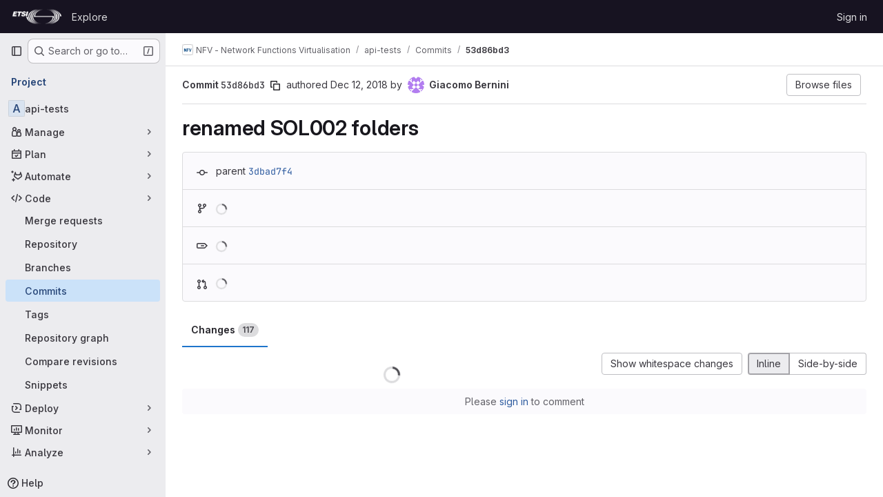

--- FILE ---
content_type: text/html; charset=utf-8
request_url: https://forge.etsi.org/rep/nfv/api-tests/-/commit/53d86bd32baa009e34c2b8faa78bee2593174556?page=2
body_size: 14143
content:






<!DOCTYPE html>
<html class="gl-system ui-neutral with-top-bar with-header " lang="en">
<head prefix="og: http://ogp.me/ns#">
<meta charset="utf-8">
<meta content="IE=edge" http-equiv="X-UA-Compatible">
<meta content="width=device-width, initial-scale=1" name="viewport">
<title>renamed SOL002 folders (53d86bd3) · Commits · NFV - Network Functions Virtualisation / api-tests · GitLab</title>
<script>
//<![CDATA[
window.gon={};gon.api_version="v4";gon.default_avatar_url="https://forge.etsi.org/rep/assets/no_avatar-849f9c04a3a0d0cea2424ae97b27447dc64a7dbfae83c036c45b403392f0e8ba.png";gon.max_file_size=10;gon.asset_host=null;gon.webpack_public_path="/rep/assets/webpack/";gon.relative_url_root="/rep";gon.user_color_mode="gl-system";gon.user_color_scheme="white";gon.markdown_surround_selection=null;gon.markdown_automatic_lists=null;gon.markdown_maintain_indentation=null;gon.math_rendering_limits_enabled=true;gon.recaptcha_api_server_url="https://www.recaptcha.net/recaptcha/api.js";gon.recaptcha_sitekey=null;gon.gitlab_url="https://forge.etsi.org/rep";gon.promo_url="https://about.gitlab.com";gon.forum_url="https://forum.gitlab.com";gon.docs_url="https://docs.gitlab.com";gon.revision="270836848e7";gon.feature_category="source_code_management";gon.gitlab_logo="/rep/assets/gitlab_logo-2957169c8ef64c58616a1ac3f4fc626e8a35ce4eb3ed31bb0d873712f2a041a0.png";gon.secure=true;gon.sprite_icons="/rep/assets/icons-62cd41f10569bb5050df02409792752f47c042aa91f8d59f11b48b79e724f90d.svg";gon.sprite_file_icons="/rep/assets/file_icons/file_icons-88a95467170997d6a4052c781684c8250847147987090747773c1ee27c513c5f.svg";gon.emoji_sprites_css_path="/rep/assets/emoji_sprites-bd26211944b9d072037ec97cb138f1a52cd03ef185cd38b8d1fcc963245199a1.css";gon.emoji_backend_version=4;gon.gridstack_css_path="/rep/assets/lazy_bundles/gridstack-f42069e5c7b1542688660592b48f2cbd86e26b77030efd195d124dbd8fe64434.css";gon.test_env=false;gon.disable_animations=false;gon.suggested_label_colors={"#cc338b":"Magenta-pink","#dc143c":"Crimson","#c21e56":"Rose red","#cd5b45":"Dark coral","#ed9121":"Carrot orange","#eee600":"Titanium yellow","#009966":"Green-cyan","#8fbc8f":"Dark sea green","#6699cc":"Blue-gray","#e6e6fa":"Lavender","#9400d3":"Dark violet","#330066":"Deep violet","#36454f":"Charcoal grey","#808080":"Gray"};gon.first_day_of_week=0;gon.time_display_relative=true;gon.time_display_format=0;gon.ee=true;gon.jh=false;gon.dot_com=false;gon.uf_error_prefix="UF";gon.pat_prefix="glpat-";gon.keyboard_shortcuts_enabled=true;gon.diagramsnet_url="https://embed.diagrams.net";gon.features={"uiForOrganizations":false,"organizationSwitching":false,"findAndReplace":false,"removeMonitorMetrics":true,"workItemViewForIssues":true,"mergeRequestDashboard":true,"newProjectCreationForm":false,"workItemsClientSideBoards":false,"glqlWorkItems":false,"glqlAggregation":false,"glqlTypescript":false,"whatsNewFeaturedCarousel":true,"extensibleReferenceFilters":false,"paneledView":false,"disallowImmediateDeletion":false,"projectStudioEnabled":false,"duoChatDynamicDimension":true,"advancedContextResolver":true,"vulnerabilityReportTypeScannerFilter":true};gon.roadmap_epics_limit=1000;
//]]>
</script>

<script>
//<![CDATA[
const root = document.documentElement;
if (window.matchMedia('(prefers-color-scheme: dark)').matches) {
  root.classList.add('gl-dark');
}

window.matchMedia('(prefers-color-scheme: dark)').addEventListener('change', (e) => {
  if (e.matches) {
    root.classList.add('gl-dark');
  } else {
    root.classList.remove('gl-dark');
  }
});

//]]>
</script>




<meta content="light dark" name="color-scheme">
<link rel="stylesheet" href="/rep/assets/application-1d952d208d723bdf3130c71408c541e737f5d985ea472b98119c5fcbade45d06.css" media="(prefers-color-scheme: light)" />
<link rel="stylesheet" href="/rep/assets/application_dark-eaac116bc0869ef40a835435348389dfa9fb14a3955dfac30643b4ac072e4e20.css" media="(prefers-color-scheme: dark)" />
<link rel="stylesheet" href="/rep/assets/page_bundles/pipelines-a7ad75dd33df289fb1277dcb788c57dbf07771879c1039116ee4fd593a298c9c.css" /><link rel="stylesheet" href="/rep/assets/page_bundles/design_management-efdb3b31c0d23a0b593d91135fa3b618485e0a6f33a76140b5ad39f90bcb4cb9.css" /><link rel="stylesheet" href="/rep/assets/page_bundles/commit_description-9e7efe20f0cef17d0606edabfad0418e9eb224aaeaa2dae32c817060fa60abcc.css" /><link rel="stylesheet" href="/rep/assets/page_bundles/work_items-dd1282f317752aae038ad9ba41ea791b97bc5935f9e8a307cb57754a5b80a5e1.css" /><link rel="stylesheet" href="/rep/assets/page_bundles/notes_shared-e9c90e23c973dff1f421a3e73a36e9dcfe6a577b45b06811a3efb6c2b8ac65eb.css" />
<link rel="stylesheet" href="/rep/assets/application_utilities-e3b0c44298fc1c149afbf4c8996fb92427ae41e4649b934ca495991b7852b855.css" media="(prefers-color-scheme: light)" />
<link rel="stylesheet" href="/rep/assets/application_utilities_dark-e3b0c44298fc1c149afbf4c8996fb92427ae41e4649b934ca495991b7852b855.css" media="(prefers-color-scheme: dark)" />
<link rel="stylesheet" href="/rep/assets/tailwind-651b141a530868d7418289aaa82e84407f87b69017ea240d96c07f10efa8cbdf.css" />


<link rel="stylesheet" href="/rep/assets/fonts-deb7ad1d55ca77c0172d8538d53442af63604ff490c74acc2859db295c125bdb.css" />
<link rel="stylesheet" href="/rep/assets/highlight/themes/white-f9894e9bc9414456158c25fb1a2f853ace8855b6a40b2b43001d20fb651b5512.css" media="(prefers-color-scheme: light)" />
<link rel="stylesheet" href="/rep/assets/highlight/themes/dark-67ac54fe266c37b22ddc8f582d52a80540d5747ea91a851778a772440fab2aac.css" media="(prefers-color-scheme: dark)" />

<script src="/rep/assets/webpack/runtime.68b399a8.bundle.js" defer="defer"></script>
<script src="/rep/assets/webpack/main.dd993760.chunk.js" defer="defer"></script>
<script src="/rep/assets/webpack/tracker.85adcc5f.chunk.js" defer="defer"></script>
<script>
//<![CDATA[
window.snowplowOptions = {"namespace":"gl","hostname":"forge.etsi.org:443","postPath":"/rep/-/collect_events","forceSecureTracker":true,"appId":"gitlab_sm"}

gl = window.gl || {};
gl.snowplowStandardContext = {"schema":"iglu:com.gitlab/gitlab_standard/jsonschema/1-1-7","data":{"environment":"self-managed","source":"gitlab-rails","correlation_id":"01KFRME1WTGX42KJ508GNP4WMS","plan":"free","extra":{},"user_id":null,"global_user_id":null,"user_type":null,"is_gitlab_team_member":null,"namespace_id":15,"ultimate_parent_namespace_id":15,"project_id":206,"feature_enabled_by_namespace_ids":null,"realm":"self-managed","instance_id":"71e7f749-82d6-4492-874b-af810ccbc642","unique_instance_id":"8e0da3e7-61a6-5aa1-9d48-26c72f459631","host_name":"forge.etsi.org","instance_version":"18.4.1","context_generated_at":"2026-01-24T18:32:02.878Z"}}
gl.snowplowPseudonymizedPageUrl = "https://forge.etsi.org/rep/namespace15/project206/-/commit/53d86bd32baa009e34c2b8faa78bee2593174556?page=masked_page";
gl.maskedDefaultReferrerUrl = null;
gl.ga4MeasurementId = 'G-ENFH3X7M5Y';
gl.duoEvents = ["ai_question_category","perform_completion_worker","process_gitlab_duo_question","ai_response_time","click_purchase_seats_button_group_duo_pro_home_page","default_answer","detected_high_comment_temperature","detected_repeated_high_comment_temperature","error_answer","execute_llm_method","finish_duo_workflow_execution","forced_high_temperature_commenting","i_quickactions_q","request_ask_help","request_duo_chat_response","requested_comment_temperature","retry_duo_workflow_execution","start_duo_workflow_execution","submit_gitlab_duo_question","tokens_per_embedding","tokens_per_user_request_prompt","tokens_per_user_request_response"];
gl.onlySendDuoEvents = false;


//]]>
</script>
<link rel="preload" href="/rep/assets/application_utilities-e3b0c44298fc1c149afbf4c8996fb92427ae41e4649b934ca495991b7852b855.css" as="style" type="text/css">
<link rel="preload" href="/rep/assets/application-1d952d208d723bdf3130c71408c541e737f5d985ea472b98119c5fcbade45d06.css" as="style" type="text/css">
<link rel="preload" href="/rep/assets/highlight/themes/white-f9894e9bc9414456158c25fb1a2f853ace8855b6a40b2b43001d20fb651b5512.css" as="style" type="text/css">




<script src="/rep/assets/webpack/commons-pages.groups.settings.work_items.show-super_sidebar.fbf03cc2.chunk.js" defer="defer"></script>
<script src="/rep/assets/webpack/commons-pages.search.show-super_sidebar.7b972950.chunk.js" defer="defer"></script>
<script src="/rep/assets/webpack/super_sidebar.1932d191.chunk.js" defer="defer"></script>
<script src="/rep/assets/webpack/commons-pages.projects-pages.projects.activity-pages.projects.alert_management.details-pages.project-a2aaf4a3.7d5c8704.chunk.js" defer="defer"></script>
<script src="/rep/assets/webpack/24af373d.8186bc10.chunk.js" defer="defer"></script>
<script src="/rep/assets/webpack/6448a106.08184bf6.chunk.js" defer="defer"></script>
<script src="/rep/assets/webpack/commons-pages.admin.abuse_reports.show-pages.admin.topics.edit-pages.admin.topics.new-pages.dashboar-7d85009b.1637545a.chunk.js" defer="defer"></script>
<script src="/rep/assets/webpack/commons-pages.admin.abuse_reports.show-pages.admin.topics.edit-pages.admin.topics.new-pages.groups.c-a4373bcf.c0c7fc4c.chunk.js" defer="defer"></script>
<script src="/rep/assets/webpack/540c13ba.85f7ff6a.chunk.js" defer="defer"></script>
<script src="/rep/assets/webpack/commons-pages.admin.abuse_reports.show-pages.admin.topics.edit-pages.admin.topics.new-pages.groups.c-8e63dc60.e2ab681d.chunk.js" defer="defer"></script>
<script src="/rep/assets/webpack/5e875701.b4a759d3.chunk.js" defer="defer"></script>
<script src="/rep/assets/webpack/3f4c4dc7.3a52103d.chunk.js" defer="defer"></script>
<script src="/rep/assets/webpack/2431cb67.f7d66341.chunk.js" defer="defer"></script>
<script src="/rep/assets/webpack/commons-pages.projects.ci.pipeline_editor.show-pages.projects.commit.pipelines-pages.projects.commit-4ed71dfb.1685f8a7.chunk.js" defer="defer"></script>
<script src="/rep/assets/webpack/commons-pages.groups.wikis.diff-pages.projects.commit.show-pages.projects.compare.show-pages.project-b072978a.a1fbd8a4.chunk.js" defer="defer"></script>
<script src="/rep/assets/webpack/commons-pages.projects.commit.show-pages.projects.snippets.show-pages.snippets.show.af0af64d.chunk.js" defer="defer"></script>
<script src="/rep/assets/webpack/commons-pages.projects.commit.pipelines-pages.projects.commit.rapid_diffs-pages.projects.commit.show.b1fc8247.chunk.js" defer="defer"></script>
<script src="/rep/assets/webpack/pages.projects.commit.show.ddea9893.chunk.js" defer="defer"></script>

<meta content="object" property="og:type">
<meta content="GitLab" property="og:site_name">
<meta content="renamed SOL002 folders (53d86bd3) · Commits · NFV - Network Functions Virtualisation / api-tests · GitLab" property="og:title">
<meta content="Welcome to ETSI Forge" property="og:description">
<meta content="https://forge.etsi.org/rep/assets/twitter_card-570ddb06edf56a2312253c5872489847a0f385112ddbcd71ccfa1570febab5d2.jpg" property="og:image">
<meta content="64" property="og:image:width">
<meta content="64" property="og:image:height">
<meta content="https://forge.etsi.org/rep/nfv/api-tests/-/commit/53d86bd32baa009e34c2b8faa78bee2593174556?page=2" property="og:url">
<meta content="summary" property="twitter:card">
<meta content="renamed SOL002 folders (53d86bd3) · Commits · NFV - Network Functions Virtualisation / api-tests · GitLab" property="twitter:title">
<meta content="Welcome to ETSI Forge" property="twitter:description">
<meta content="https://forge.etsi.org/rep/assets/twitter_card-570ddb06edf56a2312253c5872489847a0f385112ddbcd71ccfa1570febab5d2.jpg" property="twitter:image">

<meta name="csrf-param" content="authenticity_token" />
<meta name="csrf-token" content="sbWhzpn5noM9g7-APulal-cz-cwzI0Mg0zAlzjfiWzPlcpMHYNLI5HXGqfOq0P9pgPUsETDxYNQt_ZAvdq3I7g" />
<meta name="csp-nonce" />
<meta name="action-cable-url" content="/rep/-/cable" />
<link href="/rep/-/manifest.json" rel="manifest">
<link rel="icon" type="image/png" href="/rep/uploads/-/system/appearance/favicon/1/etsi-favicon.ico" id="favicon" data-original-href="/rep/uploads/-/system/appearance/favicon/1/etsi-favicon.ico" />
<link rel="apple-touch-icon" type="image/x-icon" href="/rep/assets/apple-touch-icon-b049d4bc0dd9626f31db825d61880737befc7835982586d015bded10b4435460.png" />
<link href="/rep/search/opensearch.xml" rel="search" title="Search GitLab" type="application/opensearchdescription+xml">




<meta content="Welcome to ETSI Forge" name="description">
<meta content="#ececef" name="theme-color">
</head>

<body class="tab-width-8 gl-browser-chrome gl-platform-mac body-fixed-scrollbar" data-group="nfv" data-group-full-path="nfv" data-namespace-id="15" data-page="projects:commit:show" data-page-type-id="53d86bd32baa009e34c2b8faa78bee2593174556" data-project="api-tests" data-project-full-path="nfv/api-tests" data-project-id="206" data-project-studio-available="false" data-project-studio-enabled="false">
<div id="js-tooltips-container"></div>
<div id="js-drawer-container"></div>
<script>
//<![CDATA[
gl = window.gl || {};
gl.GfmAutoComplete = gl.GfmAutoComplete || {};
gl.GfmAutoComplete.dataSources = {"epicsAlternative":false,"members":"/rep/nfv/api-tests/-/autocomplete_sources/members?type=Commit\u0026type_id=53d86bd32baa009e34c2b8faa78bee2593174556","issues":"/rep/nfv/api-tests/-/autocomplete_sources/issues","mergeRequests":"/rep/nfv/api-tests/-/autocomplete_sources/merge_requests","labels":"/rep/nfv/api-tests/-/autocomplete_sources/labels?type=Commit\u0026type_id=53d86bd32baa009e34c2b8faa78bee2593174556","milestones":"/rep/nfv/api-tests/-/autocomplete_sources/milestones","commands":"/rep/nfv/api-tests/-/autocomplete_sources/commands?type=Commit\u0026type_id=53d86bd32baa009e34c2b8faa78bee2593174556","snippets":"/rep/nfv/api-tests/-/autocomplete_sources/snippets","contacts":"/rep/nfv/api-tests/-/autocomplete_sources/contacts?type=Commit\u0026type_id=53d86bd32baa009e34c2b8faa78bee2593174556","wikis":"/rep/nfv/api-tests/-/autocomplete_sources/wikis"};


//]]>
</script>
<script>
//<![CDATA[
gl = window.gl || {};
gl.client = {"isChrome":true,"isMac":true};


//]]>
</script>


<header class="header-logged-out" data-testid="navbar">
<a class="gl-sr-only gl-accessibility" href="#content-body">Skip to content</a>
<div class="container-fluid">
<nav aria-label="Explore GitLab" class="header-logged-out-nav gl-flex gl-gap-3 gl-justify-between">
<div class="gl-flex gl-items-center gl-gap-1">
<span class="gl-sr-only">GitLab</span>
<a title="Homepage" id="logo" class="header-logged-out-logo has-tooltip" aria-label="Homepage" data-track-label="main_navigation" data-track-action="click_gitlab_logo_link" data-track-property="navigation_top" href="/rep/"><img class="brand-header-logo lazy" alt="" data-src="/rep/uploads/-/system/appearance/header_logo/1/ETSI_Logo_BW_S_Office1.png" src="[data-uri]" />
</a></div>
<ul class="gl-list-none gl-p-0 gl-m-0 gl-flex gl-gap-3 gl-items-center gl-grow">
<li class="header-logged-out-nav-item">
<a class="" href="/rep/explore">Explore</a>
</li>
</ul>
<ul class="gl-list-none gl-p-0 gl-m-0 gl-flex gl-gap-3 gl-items-center gl-justify-end">
<li class="header-logged-out-nav-item">
<a href="/rep/users/sign_in?redirect_to_referer=yes">Sign in</a>
</li>
</ul>
</nav>
</div>
</header>

<div class="layout-page page-with-super-sidebar">
<aside class="js-super-sidebar super-sidebar super-sidebar-loading" data-command-palette="{&quot;project_files_url&quot;:&quot;/rep/nfv/api-tests/-/files/53d86bd32baa009e34c2b8faa78bee2593174556?format=json&quot;,&quot;project_blob_url&quot;:&quot;/rep/nfv/api-tests/-/blob/53d86bd32baa009e34c2b8faa78bee2593174556&quot;}" data-force-desktop-expanded-sidebar="" data-is-saas="false" data-root-path="/rep/" data-sidebar="{&quot;is_logged_in&quot;:false,&quot;compare_plans_url&quot;:&quot;https://about.gitlab.com/pricing&quot;,&quot;context_switcher_links&quot;:[{&quot;title&quot;:&quot;Explore&quot;,&quot;link&quot;:&quot;/rep/explore&quot;,&quot;icon&quot;:&quot;compass&quot;}],&quot;current_menu_items&quot;:[{&quot;id&quot;:&quot;project_overview&quot;,&quot;title&quot;:&quot;api-tests&quot;,&quot;entity_id&quot;:206,&quot;link&quot;:&quot;/rep/nfv/api-tests&quot;,&quot;link_classes&quot;:&quot;shortcuts-project&quot;,&quot;is_active&quot;:false},{&quot;id&quot;:&quot;manage_menu&quot;,&quot;title&quot;:&quot;Manage&quot;,&quot;icon&quot;:&quot;users&quot;,&quot;avatar_shape&quot;:&quot;rect&quot;,&quot;link&quot;:&quot;/rep/nfv/api-tests/activity&quot;,&quot;is_active&quot;:false,&quot;items&quot;:[{&quot;id&quot;:&quot;activity&quot;,&quot;title&quot;:&quot;Activity&quot;,&quot;link&quot;:&quot;/rep/nfv/api-tests/activity&quot;,&quot;link_classes&quot;:&quot;shortcuts-project-activity&quot;,&quot;is_active&quot;:false},{&quot;id&quot;:&quot;members&quot;,&quot;title&quot;:&quot;Members&quot;,&quot;link&quot;:&quot;/rep/nfv/api-tests/-/project_members&quot;,&quot;is_active&quot;:false},{&quot;id&quot;:&quot;labels&quot;,&quot;title&quot;:&quot;Labels&quot;,&quot;link&quot;:&quot;/rep/nfv/api-tests/-/labels&quot;,&quot;is_active&quot;:false}],&quot;separated&quot;:false},{&quot;id&quot;:&quot;plan_menu&quot;,&quot;title&quot;:&quot;Plan&quot;,&quot;icon&quot;:&quot;planning&quot;,&quot;avatar_shape&quot;:&quot;rect&quot;,&quot;link&quot;:&quot;/rep/nfv/api-tests/-/issues&quot;,&quot;is_active&quot;:false,&quot;items&quot;:[{&quot;id&quot;:&quot;project_issue_list&quot;,&quot;title&quot;:&quot;Issues&quot;,&quot;link&quot;:&quot;/rep/nfv/api-tests/-/issues&quot;,&quot;link_classes&quot;:&quot;shortcuts-issues has-sub-items&quot;,&quot;pill_count_field&quot;:&quot;openIssuesCount&quot;,&quot;pill_count_dynamic&quot;:false,&quot;is_active&quot;:false},{&quot;id&quot;:&quot;boards&quot;,&quot;title&quot;:&quot;Issue boards&quot;,&quot;link&quot;:&quot;/rep/nfv/api-tests/-/boards&quot;,&quot;link_classes&quot;:&quot;shortcuts-issue-boards&quot;,&quot;is_active&quot;:false},{&quot;id&quot;:&quot;milestones&quot;,&quot;title&quot;:&quot;Milestones&quot;,&quot;link&quot;:&quot;/rep/nfv/api-tests/-/milestones&quot;,&quot;is_active&quot;:false},{&quot;id&quot;:&quot;project_wiki&quot;,&quot;title&quot;:&quot;Wiki&quot;,&quot;link&quot;:&quot;/rep/nfv/api-tests/-/wikis/home&quot;,&quot;link_classes&quot;:&quot;shortcuts-wiki&quot;,&quot;is_active&quot;:false}],&quot;separated&quot;:false},{&quot;id&quot;:&quot;duo_agents_menu&quot;,&quot;title&quot;:&quot;Automate&quot;,&quot;icon&quot;:&quot;tanuki-ai&quot;,&quot;avatar_shape&quot;:&quot;rect&quot;,&quot;link&quot;:&quot;/rep/nfv/api-tests/-/automate/agent-sessions&quot;,&quot;is_active&quot;:false,&quot;items&quot;:[{&quot;id&quot;:&quot;agents_runs&quot;,&quot;title&quot;:&quot;Agent sessions&quot;,&quot;link&quot;:&quot;/rep/nfv/api-tests/-/automate/agent-sessions&quot;,&quot;is_active&quot;:false}],&quot;separated&quot;:false},{&quot;id&quot;:&quot;code_menu&quot;,&quot;title&quot;:&quot;Code&quot;,&quot;icon&quot;:&quot;code&quot;,&quot;avatar_shape&quot;:&quot;rect&quot;,&quot;link&quot;:&quot;/rep/nfv/api-tests/-/merge_requests&quot;,&quot;is_active&quot;:true,&quot;items&quot;:[{&quot;id&quot;:&quot;project_merge_request_list&quot;,&quot;title&quot;:&quot;Merge requests&quot;,&quot;link&quot;:&quot;/rep/nfv/api-tests/-/merge_requests&quot;,&quot;link_classes&quot;:&quot;shortcuts-merge_requests&quot;,&quot;pill_count_field&quot;:&quot;openMergeRequestsCount&quot;,&quot;pill_count_dynamic&quot;:false,&quot;is_active&quot;:false},{&quot;id&quot;:&quot;files&quot;,&quot;title&quot;:&quot;Repository&quot;,&quot;link&quot;:&quot;/rep/nfv/api-tests/-/tree/53d86bd32baa009e34c2b8faa78bee2593174556&quot;,&quot;link_classes&quot;:&quot;shortcuts-tree&quot;,&quot;is_active&quot;:false},{&quot;id&quot;:&quot;branches&quot;,&quot;title&quot;:&quot;Branches&quot;,&quot;link&quot;:&quot;/rep/nfv/api-tests/-/branches&quot;,&quot;is_active&quot;:false},{&quot;id&quot;:&quot;commits&quot;,&quot;title&quot;:&quot;Commits&quot;,&quot;link&quot;:&quot;/rep/nfv/api-tests/-/commits/53d86bd32baa009e34c2b8faa78bee2593174556&quot;,&quot;link_classes&quot;:&quot;shortcuts-commits&quot;,&quot;is_active&quot;:true},{&quot;id&quot;:&quot;tags&quot;,&quot;title&quot;:&quot;Tags&quot;,&quot;link&quot;:&quot;/rep/nfv/api-tests/-/tags&quot;,&quot;is_active&quot;:false},{&quot;id&quot;:&quot;graphs&quot;,&quot;title&quot;:&quot;Repository graph&quot;,&quot;link&quot;:&quot;/rep/nfv/api-tests/-/network/53d86bd32baa009e34c2b8faa78bee2593174556&quot;,&quot;link_classes&quot;:&quot;shortcuts-network&quot;,&quot;is_active&quot;:false},{&quot;id&quot;:&quot;compare&quot;,&quot;title&quot;:&quot;Compare revisions&quot;,&quot;link&quot;:&quot;/rep/nfv/api-tests/-/compare?from=Release-2\u0026to=53d86bd32baa009e34c2b8faa78bee2593174556&quot;,&quot;is_active&quot;:false},{&quot;id&quot;:&quot;project_snippets&quot;,&quot;title&quot;:&quot;Snippets&quot;,&quot;link&quot;:&quot;/rep/nfv/api-tests/-/snippets&quot;,&quot;link_classes&quot;:&quot;shortcuts-snippets&quot;,&quot;is_active&quot;:false}],&quot;separated&quot;:false},{&quot;id&quot;:&quot;deploy_menu&quot;,&quot;title&quot;:&quot;Deploy&quot;,&quot;icon&quot;:&quot;deployments&quot;,&quot;avatar_shape&quot;:&quot;rect&quot;,&quot;link&quot;:&quot;/rep/nfv/api-tests/-/releases&quot;,&quot;is_active&quot;:false,&quot;items&quot;:[{&quot;id&quot;:&quot;releases&quot;,&quot;title&quot;:&quot;Releases&quot;,&quot;link&quot;:&quot;/rep/nfv/api-tests/-/releases&quot;,&quot;link_classes&quot;:&quot;shortcuts-deployments-releases&quot;,&quot;is_active&quot;:false},{&quot;id&quot;:&quot;container_registry&quot;,&quot;title&quot;:&quot;Container registry&quot;,&quot;link&quot;:&quot;/rep/nfv/api-tests/container_registry&quot;,&quot;is_active&quot;:false},{&quot;id&quot;:&quot;model_registry&quot;,&quot;title&quot;:&quot;Model registry&quot;,&quot;link&quot;:&quot;/rep/nfv/api-tests/-/ml/models&quot;,&quot;is_active&quot;:false}],&quot;separated&quot;:false},{&quot;id&quot;:&quot;monitor_menu&quot;,&quot;title&quot;:&quot;Monitor&quot;,&quot;icon&quot;:&quot;monitor&quot;,&quot;avatar_shape&quot;:&quot;rect&quot;,&quot;link&quot;:&quot;/rep/nfv/api-tests/-/incidents&quot;,&quot;is_active&quot;:false,&quot;items&quot;:[{&quot;id&quot;:&quot;incidents&quot;,&quot;title&quot;:&quot;Incidents&quot;,&quot;link&quot;:&quot;/rep/nfv/api-tests/-/incidents&quot;,&quot;is_active&quot;:false}],&quot;separated&quot;:false},{&quot;id&quot;:&quot;analyze_menu&quot;,&quot;title&quot;:&quot;Analyze&quot;,&quot;icon&quot;:&quot;chart&quot;,&quot;avatar_shape&quot;:&quot;rect&quot;,&quot;link&quot;:&quot;/rep/nfv/api-tests/-/value_stream_analytics&quot;,&quot;is_active&quot;:false,&quot;items&quot;:[{&quot;id&quot;:&quot;cycle_analytics&quot;,&quot;title&quot;:&quot;Value stream analytics&quot;,&quot;link&quot;:&quot;/rep/nfv/api-tests/-/value_stream_analytics&quot;,&quot;link_classes&quot;:&quot;shortcuts-project-cycle-analytics&quot;,&quot;is_active&quot;:false},{&quot;id&quot;:&quot;contributors&quot;,&quot;title&quot;:&quot;Contributor analytics&quot;,&quot;link&quot;:&quot;/rep/nfv/api-tests/-/graphs/53d86bd32baa009e34c2b8faa78bee2593174556&quot;,&quot;is_active&quot;:false},{&quot;id&quot;:&quot;repository_analytics&quot;,&quot;title&quot;:&quot;Repository analytics&quot;,&quot;link&quot;:&quot;/rep/nfv/api-tests/-/graphs/53d86bd32baa009e34c2b8faa78bee2593174556/charts&quot;,&quot;link_classes&quot;:&quot;shortcuts-repository-charts&quot;,&quot;is_active&quot;:false},{&quot;id&quot;:&quot;model_experiments&quot;,&quot;title&quot;:&quot;Model experiments&quot;,&quot;link&quot;:&quot;/rep/nfv/api-tests/-/ml/experiments&quot;,&quot;is_active&quot;:false}],&quot;separated&quot;:false}],&quot;current_context_header&quot;:&quot;Project&quot;,&quot;support_path&quot;:&quot;https://about.gitlab.com/get-help/&quot;,&quot;docs_path&quot;:&quot;/rep/help/docs&quot;,&quot;display_whats_new&quot;:false,&quot;show_version_check&quot;:null,&quot;search&quot;:{&quot;search_path&quot;:&quot;/rep/search&quot;,&quot;issues_path&quot;:&quot;/rep/dashboard/issues&quot;,&quot;mr_path&quot;:&quot;/rep/dashboard/merge_requests&quot;,&quot;autocomplete_path&quot;:&quot;/rep/search/autocomplete&quot;,&quot;settings_path&quot;:&quot;/rep/search/settings&quot;,&quot;search_context&quot;:{&quot;group&quot;:{&quot;id&quot;:15,&quot;name&quot;:&quot;NFV - Network Functions Virtualisation&quot;,&quot;full_name&quot;:&quot;NFV - Network Functions Virtualisation&quot;},&quot;group_metadata&quot;:{&quot;issues_path&quot;:&quot;/rep/groups/nfv/-/issues&quot;,&quot;mr_path&quot;:&quot;/rep/groups/nfv/-/merge_requests&quot;},&quot;project&quot;:{&quot;id&quot;:206,&quot;name&quot;:&quot;api-tests&quot;},&quot;project_metadata&quot;:{&quot;mr_path&quot;:&quot;/rep/nfv/api-tests/-/merge_requests&quot;,&quot;issues_path&quot;:&quot;/rep/nfv/api-tests/-/issues&quot;},&quot;code_search&quot;:true,&quot;ref&quot;:&quot;53d86bd32baa009e34c2b8faa78bee2593174556&quot;,&quot;scope&quot;:null,&quot;for_snippets&quot;:null}},&quot;panel_type&quot;:&quot;project&quot;,&quot;shortcut_links&quot;:[{&quot;title&quot;:&quot;Snippets&quot;,&quot;href&quot;:&quot;/rep/explore/snippets&quot;,&quot;css_class&quot;:&quot;dashboard-shortcuts-snippets&quot;},{&quot;title&quot;:&quot;Groups&quot;,&quot;href&quot;:&quot;/rep/explore/groups&quot;,&quot;css_class&quot;:&quot;dashboard-shortcuts-groups&quot;},{&quot;title&quot;:&quot;Projects&quot;,&quot;href&quot;:&quot;/rep/explore/projects/starred&quot;,&quot;css_class&quot;:&quot;dashboard-shortcuts-projects&quot;}],&quot;terms&quot;:null}"></aside>


<div class="content-wrapper">
<div class="broadcast-wrapper">



</div>
<div class="alert-wrapper alert-wrapper-top-space gl-flex gl-flex-col gl-gap-3 container-fluid container-limited">






























</div>

<div class="top-bar-fixed container-fluid" data-testid="top-bar">
<div class="top-bar-container gl-flex gl-items-center gl-gap-2">
<div class="gl-grow gl-basis-0 gl-flex gl-items-center gl-justify-start gl-gap-3">
<button class="gl-button btn btn-icon btn-md btn-default btn-default-tertiary js-super-sidebar-toggle-expand super-sidebar-toggle -gl-ml-3" aria-controls="super-sidebar" aria-expanded="false" aria-label="Primary navigation sidebar" type="button"><svg class="s16 gl-icon gl-button-icon " data-testid="sidebar-icon"><use href="/rep/assets/icons-62cd41f10569bb5050df02409792752f47c042aa91f8d59f11b48b79e724f90d.svg#sidebar"></use></svg>

</button>
<script type="application/ld+json">
{"@context":"https://schema.org","@type":"BreadcrumbList","itemListElement":[{"@type":"ListItem","position":1,"name":"NFV - Network Functions Virtualisation","item":"https://forge.etsi.org/rep/nfv"},{"@type":"ListItem","position":2,"name":"api-tests","item":"https://forge.etsi.org/rep/nfv/api-tests"},{"@type":"ListItem","position":3,"name":"Commits","item":"https://forge.etsi.org/rep/nfv/api-tests/-/commits/53d86bd32baa009e34c2b8faa78bee2593174556"},{"@type":"ListItem","position":4,"name":"53d86bd3","item":"https://forge.etsi.org/rep/nfv/api-tests/-/commit/53d86bd32baa009e34c2b8faa78bee2593174556?page=2"}]}


</script>
<div data-testid="breadcrumb-links" id="js-vue-page-breadcrumbs-wrapper">
<div data-breadcrumbs-json="[{&quot;text&quot;:&quot;NFV - Network Functions Virtualisation&quot;,&quot;href&quot;:&quot;/rep/nfv&quot;,&quot;avatarPath&quot;:&quot;/rep/uploads/-/system/group/avatar/15/NFV-logo-small.png&quot;},{&quot;text&quot;:&quot;api-tests&quot;,&quot;href&quot;:&quot;/rep/nfv/api-tests&quot;,&quot;avatarPath&quot;:null},{&quot;text&quot;:&quot;Commits&quot;,&quot;href&quot;:&quot;/rep/nfv/api-tests/-/commits/53d86bd32baa009e34c2b8faa78bee2593174556&quot;,&quot;avatarPath&quot;:null},{&quot;text&quot;:&quot;53d86bd3&quot;,&quot;href&quot;:&quot;/rep/nfv/api-tests/-/commit/53d86bd32baa009e34c2b8faa78bee2593174556?page=2&quot;,&quot;avatarPath&quot;:null}]" id="js-vue-page-breadcrumbs"></div>
<div id="js-injected-page-breadcrumbs"></div>
<div id="js-page-breadcrumbs-extra"></div>
</div>


</div>
</div>
</div>

<div class=" project-highlight-puc">
<main class="content" id="content-body" itemscope itemtype="http://schema.org/SoftwareSourceCode">
<div class="flash-container flash-container-page sticky" data-testid="flash-container">
<div id="js-global-alerts"></div>
</div>






<div class="container-fluid container-limited">
<div class="page-content-header">
<div class="header-main-content">
<strong>
Commit
<span class="commit-sha" data-testid="commit-sha-content">53d86bd3</span>
</strong>
<button class="gl-button btn btn-icon btn-sm btn-default btn-default-tertiary " title="Copy commit SHA" aria-label="Copy commit SHA" aria-live="polite" data-toggle="tooltip" data-placement="bottom" data-container="body" data-html="true" data-clipboard-text="53d86bd32baa009e34c2b8faa78bee2593174556" type="button"><svg class="s16 gl-icon gl-button-icon " data-testid="copy-to-clipboard-icon"><use href="/rep/assets/icons-62cd41f10569bb5050df02409792752f47c042aa91f8d59f11b48b79e724f90d.svg#copy-to-clipboard"></use></svg>

</button>
<span class="gl-hidden sm:gl-inline">authored</span>
<time class="js-timeago" title="Dec 12, 2018 5:17pm" datetime="2018-12-12T17:17:06Z" tabindex="0" aria-label="Dec 12, 2018 5:17pm" data-toggle="tooltip" data-placement="top" data-container="body">Dec 12, 2018</time>
<span>by</span>
<strong>
<a href="/rep/bernini"><img alt="Giacomo Bernini&#39;s avatar" src="https://secure.gravatar.com/avatar/488f88b056a09b1a96c67f0109cecf22e98e1d1e3dc17078cb4026493e718c11?s=96&amp;d=identicon" class="avatar s24 gl-hidden sm:gl-inline-block" title="Giacomo Bernini"></a>
<a class="commit-author-link js-user-link" data-user-id="14" href="/rep/bernini"><span class="commit-author-name">Giacomo Bernini</span></a>
</strong>

</div>
<a class="gl-button btn btn-md btn-default gl-mr-3 gl-w-full sm:gl-w-auto gl-mb-3 sm:gl-mb-0" href="/rep/nfv/api-tests/-/tree/53d86bd32baa009e34c2b8faa78bee2593174556"><span class="gl-button-text">
Browse files
</span>

</a>
<div data-can-cherry-pick="" data-can-email-patches="true" data-can-revert="" data-can-tag="false" data-email-patches-path="/rep/nfv/api-tests/-/commit/53d86bd32baa009e34c2b8faa78bee2593174556.patch" data-new-project-tag-path="/rep/nfv/api-tests/-/tags/new?ref=53d86bd32baa009e34c2b8faa78bee2593174556" data-plain-diff-path="/rep/nfv/api-tests/-/commit/53d86bd32baa009e34c2b8faa78bee2593174556.diff" id="js-commit-options-dropdown"></div>
</div>
<div class="commit-box" data-project-path="/rep/nfv/api-tests">
<header class="gl-flex gl-flex-wrap gl-items-center gl-justify-between gl-gap-y-3 gl-my-5 commit-title">
<div class="gl-flex gl-flex-wrap gl-justify-between gl-gap-x-5 gl-gap-y-3 gl-w-full @md:gl-flex-nowrap">
<h1 class="gl-heading-1 !gl-m-0" data-testid="page-heading">
renamed SOL002 folders
</h1>
</div>
</header>
</div>
<div class="info-well">
<div class="well-segment">
<div class="icon-container commit-icon">
<svg class="s16 gl-fill-icon-default" data-testid="commit-icon"><use href="/rep/assets/icons-62cd41f10569bb5050df02409792752f47c042aa91f8d59f11b48b79e724f90d.svg#commit"></use></svg>
</div>
<span class="gl-text-default">parent</span>
<a class="commit-sha" href="/rep/nfv/api-tests/-/commit/3dbad7f48b29022efceb374f39d9042b9ba0f5c2">3dbad7f4</a>
</div>
<div class="gl-border-t gl-border-t-section" data-commit-sha="53d86bd3" data-full-path="nfv/api-tests" id="js-commit-branches-and-tags">
<div class="well-segment">
<svg class="s16 gl-fill-icon-default gl-ml-2 gl-mr-3" data-testid="branch-icon"><use href="/rep/assets/icons-62cd41f10569bb5050df02409792752f47c042aa91f8d59f11b48b79e724f90d.svg#branch"></use></svg>
<span class="gl-spinner-container gl-align-middle" role="status"><span aria-hidden class="gl-spinner gl-spinner-sm gl-spinner-dark !gl-align-text-bottom"></span><span class="gl-sr-only !gl-absolute">Loading</span>
</span>
</div>
<div class="well-segment">
<svg class="s16 gl-fill-icon-default gl-ml-2 gl-mr-3" data-testid="tag-icon"><use href="/rep/assets/icons-62cd41f10569bb5050df02409792752f47c042aa91f8d59f11b48b79e724f90d.svg#tag"></use></svg>
<span class="gl-spinner-container gl-align-middle" role="status"><span aria-hidden class="gl-spinner gl-spinner-sm gl-spinner-dark !gl-align-text-bottom"></span><span class="gl-sr-only !gl-absolute">Loading</span>
</span>
</div>
</div>
<div class="well-segment merge-request-info">
<div class="icon-container">
<svg class="s16 gl-fill-icon-default" data-testid="merge-request-icon"><use href="/rep/assets/icons-62cd41f10569bb5050df02409792752f47c042aa91f8d59f11b48b79e724f90d.svg#merge-request"></use></svg>
</div>
<span class="commit-info" data-project-commit-path="/rep/nfv/api-tests/-/commit/53d86bd32baa009e34c2b8faa78bee2593174556/merge_requests.json" id="js-commit-merge-requests">
<span class="gl-spinner-container gl-align-middle" role="status"><span aria-hidden class="gl-spinner gl-spinner-sm gl-spinner-dark !gl-align-text-bottom"></span><span class="gl-sr-only !gl-absolute">Loading</span>
</span>
</span>
</div>
</div>

<ul class="commit-ci-menu gl-flex gl-grow nav gl-tabs-nav" role="tablist"><li role="presentation" class="nav-item"><a role="tab" class="nav-link gl-tab-nav-item active gl-tab-nav-item-active" href="/rep/nfv/api-tests/-/commit/53d86bd32baa009e34c2b8faa78bee2593174556">Changes
<span class="gl-badge badge badge-pill badge-neutral gl-tab-counter-badge"><span class="gl-badge-content">117</span></span>
</a></li></ul>
<div class="js-diff-files-changed gl-py-3">
<div class="files-changed-inner">
<div class="inline-parallel-buttons gl-hidden gl-relative @md/panel:gl-flex">
<a class="gl-button btn btn-md btn-default gl-hidden @sm/panel:gl-inline-flex" href="/rep/nfv/api-tests/-/commit/53d86bd32baa009e34c2b8faa78bee2593174556?action=show&amp;controller=projects%2Fcommit&amp;id=53d86bd32baa009e34c2b8faa78bee2593174556&amp;namespace_id=nfv&amp;page=2&amp;project_id=api-tests"><span class="gl-button-text">
Show whitespace changes
</span>

</a>
<div class="btn-group gl-ml-3">
<a id="inline-diff-btn" class="gl-button btn btn-md btn-default selected" data-view-type="inline" href="/rep/nfv/api-tests/-/commit/53d86bd32baa009e34c2b8faa78bee2593174556?page=2&amp;view=inline"><span class="gl-button-text">
Inline
</span>

</a>
<a id="parallel-diff-btn" class="gl-button btn btn-md btn-default " data-view-type="parallel" href="/rep/nfv/api-tests/-/commit/53d86bd32baa009e34c2b8faa78bee2593174556?page=2&amp;view=parallel"><span class="gl-button-text">
Side-by-side
</span>

</a>
</div>
</div>
<div class="js-diff-stats-dropdown" data-added="0" data-changed="20" data-deleted="0" data-files="[{&quot;href&quot;:&quot;#c0a940406b0a93158137ba32e29d007ffebdd6da&quot;,&quot;title&quot;:&quot;SOL002/VNFIndicator-API/IndividualSubscription.robot&quot;,&quot;name&quot;:&quot;SOL002/VNFIndicator-API/IndividualSubscription.robot&quot;,&quot;path&quot;:&quot;SOL002/VNFIndicator-API/IndividualSubscription.robot&quot;,&quot;icon&quot;:&quot;file-modified&quot;,&quot;iconColor&quot;:&quot;&quot;,&quot;added&quot;:0,&quot;removed&quot;:0},{&quot;href&quot;:&quot;#4fa33dd8e8264cbede2212c625c192e45d68eaec&quot;,&quot;title&quot;:&quot;SOL002/VNFIndicator-API/IndividualVNFindicator.robot&quot;,&quot;name&quot;:&quot;SOL002/VNFIndicator-API/IndividualVNFindicator.robot&quot;,&quot;path&quot;:&quot;SOL002/VNFIndicator-API/IndividualVNFindicator.robot&quot;,&quot;icon&quot;:&quot;file-modified&quot;,&quot;iconColor&quot;:&quot;&quot;,&quot;added&quot;:0,&quot;removed&quot;:0},{&quot;href&quot;:&quot;#da738b3cd4f013f01119aca5ed2a7b20d5ff2c09&quot;,&quot;title&quot;:&quot;SOL002/VNFIndicator-API/README.md&quot;,&quot;name&quot;:&quot;SOL002/VNFIndicator-API/README.md&quot;,&quot;path&quot;:&quot;SOL002/VNFIndicator-API/README.md&quot;,&quot;icon&quot;:&quot;file-modified&quot;,&quot;iconColor&quot;:&quot;&quot;,&quot;added&quot;:0,&quot;removed&quot;:0},{&quot;href&quot;:&quot;#84b5d29fd74cc89cd7bfbd22c389096b159cd085&quot;,&quot;title&quot;:&quot;SOL002/VNFIndicator-API/SOL002-VNFIndicator-API.json&quot;,&quot;name&quot;:&quot;SOL002/VNFIndicator-API/SOL002-VNFIndicator-API.json&quot;,&quot;path&quot;:&quot;SOL002/VNFIndicator-API/SOL002-VNFIndicator-API.json&quot;,&quot;icon&quot;:&quot;file-modified&quot;,&quot;iconColor&quot;:&quot;&quot;,&quot;added&quot;:0,&quot;removed&quot;:0},{&quot;href&quot;:&quot;#d7321c25701ed696bd43bd06e382b9397e30b552&quot;,&quot;title&quot;:&quot;SOL002/VNFIndicator-API/Subscriptions.robot&quot;,&quot;name&quot;:&quot;SOL002/VNFIndicator-API/Subscriptions.robot&quot;,&quot;path&quot;:&quot;SOL002/VNFIndicator-API/Subscriptions.robot&quot;,&quot;icon&quot;:&quot;file-modified&quot;,&quot;iconColor&quot;:&quot;&quot;,&quot;added&quot;:0,&quot;removed&quot;:0},{&quot;href&quot;:&quot;#3308d9f7393b0c119a2ea8ee41b60c7ccc6afb9c&quot;,&quot;title&quot;:&quot;SOL002/VNFIndicator-API/VNFIndicators.robot&quot;,&quot;name&quot;:&quot;SOL002/VNFIndicator-API/VNFIndicators.robot&quot;,&quot;path&quot;:&quot;SOL002/VNFIndicator-API/VNFIndicators.robot&quot;,&quot;icon&quot;:&quot;file-modified&quot;,&quot;iconColor&quot;:&quot;&quot;,&quot;added&quot;:0,&quot;removed&quot;:0},{&quot;href&quot;:&quot;#d78e3d9d4f67915dab199d820746d803fdb42d5d&quot;,&quot;title&quot;:&quot;SOL002/VNFIndicator-API/VnfIndicatorsInVnfInstanceId.robot&quot;,&quot;name&quot;:&quot;SOL002/VNFIndicator-API/VnfIndicatorsInVnfInstanceId.robot&quot;,&quot;path&quot;:&quot;SOL002/VNFIndicator-API/VnfIndicatorsInVnfInstanceId.robot&quot;,&quot;icon&quot;:&quot;file-modified&quot;,&quot;iconColor&quot;:&quot;&quot;,&quot;added&quot;:0,&quot;removed&quot;:0},{&quot;href&quot;:&quot;#b1ca0049e0b4b790a78d34306653ef572514da56&quot;,&quot;title&quot;:&quot;SOL002/VNFIndicator-API/environment/generic.txt&quot;,&quot;name&quot;:&quot;SOL002/VNFIndicator-API/environment/generic.txt&quot;,&quot;path&quot;:&quot;SOL002/VNFIndicator-API/environment/generic.txt&quot;,&quot;icon&quot;:&quot;file-modified&quot;,&quot;iconColor&quot;:&quot;&quot;,&quot;added&quot;:0,&quot;removed&quot;:0},{&quot;href&quot;:&quot;#7aefdc5c126177b4c6d2f8cd0a1cd24ef0c7d6e4&quot;,&quot;title&quot;:&quot;SOL002/VNFIndicator-API/environment/individualSubscription.txt&quot;,&quot;name&quot;:&quot;SOL002/VNFIndicator-API/environment/individualSubscription.txt&quot;,&quot;path&quot;:&quot;...2/VNFIndicator-API/environment/individualSubscription.txt&quot;,&quot;icon&quot;:&quot;file-modified&quot;,&quot;iconColor&quot;:&quot;&quot;,&quot;added&quot;:0,&quot;removed&quot;:0},{&quot;href&quot;:&quot;#7118ad547029e6564d6c24333ad4e77a5a5988b4&quot;,&quot;title&quot;:&quot;SOL002/VNFIndicator-API/environment/individualVnfIndicator.txt&quot;,&quot;name&quot;:&quot;SOL002/VNFIndicator-API/environment/individualVnfIndicator.txt&quot;,&quot;path&quot;:&quot;...2/VNFIndicator-API/environment/individualVnfIndicator.txt&quot;,&quot;icon&quot;:&quot;file-modified&quot;,&quot;iconColor&quot;:&quot;&quot;,&quot;added&quot;:0,&quot;removed&quot;:0},{&quot;href&quot;:&quot;#898c4eac4e6f6e4365d01b3632a27b619e6fb828&quot;,&quot;title&quot;:&quot;SOL002/VNFIndicator-API/environment/subscriptions.txt&quot;,&quot;name&quot;:&quot;SOL002/VNFIndicator-API/environment/subscriptions.txt&quot;,&quot;path&quot;:&quot;SOL002/VNFIndicator-API/environment/subscriptions.txt&quot;,&quot;icon&quot;:&quot;file-modified&quot;,&quot;iconColor&quot;:&quot;&quot;,&quot;added&quot;:0,&quot;removed&quot;:0},{&quot;href&quot;:&quot;#3e2655893447f69f83b597071f7a78ee80d68d5c&quot;,&quot;title&quot;:&quot;SOL002/VNFIndicator-API/environment/vnfIndicatorinVnfInstance.txt&quot;,&quot;name&quot;:&quot;SOL002/VNFIndicator-API/environment/vnfIndicatorinVnfInstance.txt&quot;,&quot;path&quot;:&quot;...NFIndicator-API/environment/vnfIndicatorinVnfInstance.txt&quot;,&quot;icon&quot;:&quot;file-modified&quot;,&quot;iconColor&quot;:&quot;&quot;,&quot;added&quot;:0,&quot;removed&quot;:0},{&quot;href&quot;:&quot;#546d9069ca576af89da91e1e6b49e9ac4bf3d2e6&quot;,&quot;title&quot;:&quot;SOL002/VNFIndicator-API/environment/vnfIndicators.txt&quot;,&quot;name&quot;:&quot;SOL002/VNFIndicator-API/environment/vnfIndicators.txt&quot;,&quot;path&quot;:&quot;SOL002/VNFIndicator-API/environment/vnfIndicators.txt&quot;,&quot;icon&quot;:&quot;file-modified&quot;,&quot;iconColor&quot;:&quot;&quot;,&quot;added&quot;:0,&quot;removed&quot;:0},{&quot;href&quot;:&quot;#e97b531f1ff3774921995509dbd350e027c7120c&quot;,&quot;title&quot;:&quot;SOL002/VNFIndicator-API/jsons/subscriptions.json&quot;,&quot;name&quot;:&quot;SOL002/VNFIndicator-API/jsons/subscriptions.json&quot;,&quot;path&quot;:&quot;SOL002/VNFIndicator-API/jsons/subscriptions.json&quot;,&quot;icon&quot;:&quot;file-modified&quot;,&quot;iconColor&quot;:&quot;&quot;,&quot;added&quot;:0,&quot;removed&quot;:0},{&quot;href&quot;:&quot;#24fb5c315c2d70a822e8b5cb388b00fd13f36f7f&quot;,&quot;title&quot;:&quot;SOL002/VNFIndicator-API/schemas/ProblemDetails.schema.json&quot;,&quot;name&quot;:&quot;SOL002/VNFIndicator-API/schemas/ProblemDetails.schema.json&quot;,&quot;path&quot;:&quot;SOL002/VNFIndicator-API/schemas/ProblemDetails.schema.json&quot;,&quot;icon&quot;:&quot;file-modified&quot;,&quot;iconColor&quot;:&quot;&quot;,&quot;added&quot;:0,&quot;removed&quot;:0},{&quot;href&quot;:&quot;#dd799ab15f7d8191fe28618f8ee458ad34a53982&quot;,&quot;title&quot;:&quot;SOL002/VNFIndicator-API/schemas/VnfIndicatorSubscription.schema.json&quot;,&quot;name&quot;:&quot;SOL002/VNFIndicator-API/schemas/VnfIndicatorSubscription.schema.json&quot;,&quot;path&quot;:&quot;...ndicator-API/schemas/VnfIndicatorSubscription.schema.json&quot;,&quot;icon&quot;:&quot;file-modified&quot;,&quot;iconColor&quot;:&quot;&quot;,&quot;added&quot;:0,&quot;removed&quot;:0},{&quot;href&quot;:&quot;#3fc56d0d9b4ebc7bbfc41fefe06ce9a71dd46f6b&quot;,&quot;title&quot;:&quot;SOL002/VNFIndicator-API/schemas/vnfIndicators.schema.json&quot;,&quot;name&quot;:&quot;SOL002/VNFIndicator-API/schemas/vnfIndicators.schema.json&quot;,&quot;path&quot;:&quot;SOL002/VNFIndicator-API/schemas/vnfIndicators.schema.json&quot;,&quot;icon&quot;:&quot;file-modified&quot;,&quot;iconColor&quot;:&quot;&quot;,&quot;added&quot;:0,&quot;removed&quot;:0},{&quot;href&quot;:&quot;#d6128c61048093ad6930fd49cde139d779194ea3&quot;,&quot;title&quot;:&quot;SOL002/VNFIndicatorNotification-API/README.md&quot;,&quot;name&quot;:&quot;SOL002/VNFIndicatorNotification-API/README.md&quot;,&quot;path&quot;:&quot;SOL002/VNFIndicatorNotification-API/README.md&quot;,&quot;icon&quot;:&quot;file-modified&quot;,&quot;iconColor&quot;:&quot;&quot;,&quot;added&quot;:0,&quot;removed&quot;:0},{&quot;href&quot;:&quot;#8fec69cb2cca882ad271ee7214c2c98f3c5dc529&quot;,&quot;title&quot;:&quot;SOL002/VNFIndicatorNotification-API/VnfIndicatorNotification.robot&quot;,&quot;name&quot;:&quot;SOL002/VNFIndicatorNotification-API/VnfIndicatorNotification.robot&quot;,&quot;path&quot;:&quot;...FIndicatorNotification-API/VnfIndicatorNotification.robot&quot;,&quot;icon&quot;:&quot;file-modified&quot;,&quot;iconColor&quot;:&quot;&quot;,&quot;added&quot;:0,&quot;removed&quot;:0},{&quot;href&quot;:&quot;#e249fb7719c412c7dc3418a90afd96ca58be6c2d&quot;,&quot;title&quot;:&quot;SOL002/VNFIndicatorNotification-API/schemas/VnfIndicatorValueChangeNotification.schema.json&quot;,&quot;name&quot;:&quot;SOL002/VNFIndicatorNotification-API/schemas/VnfIndicatorValueChangeNotification.schema.json&quot;,&quot;path&quot;:&quot;...I/schemas/VnfIndicatorValueChangeNotification.schema.json&quot;,&quot;icon&quot;:&quot;file-modified&quot;,&quot;iconColor&quot;:&quot;&quot;,&quot;added&quot;:0,&quot;removed&quot;:0}]"></div>

</div>
</div>
<div class="files">
<div class="js-diffs-batch" data-diff-files-path="/rep/nfv/api-tests/-/commit/53d86bd32baa009e34c2b8faa78bee2593174556/diff_files?page=2">
<div class="gl-spinner-container gl-mt-4" role="status"><span aria-hidden class="gl-spinner gl-spinner-md gl-spinner-dark !gl-align-text-bottom"></span><span class="gl-sr-only !gl-absolute">Loading</span>
</div>
</div>
</div>

<div class="limited-width-notes">
<ul class="notes main-notes-list timeline" data-testid="notes-list" id="notes-list">

</ul>
<div class="js-snippets-note-edit-form-holder"></div>
<div class="snippets note-edit-form">
<form class="edit-note common-note-form js-quick-submit" action="#" accept-charset="UTF-8" method="post"><input type="hidden" name="_method" value="put" autocomplete="off" /><input type="hidden" name="authenticity_token" value="aifmX2SzS4JA_6b8lHNi0CaMRC4q4IT-jAeRcL7Aow0-4NSWnZgd5Qi6sI8ASscuQUqR8ykypwpyyiSR_48w0A" autocomplete="off" /><input type="hidden" name="target_id" id="target_id" value="" class="js-form-target-id" autocomplete="off" />
<input type="hidden" name="target_type" id="target_type" value="" class="js-form-target-type" autocomplete="off" />
<div class="flash-container"></div>
<div class="md-area position-relative">
<div class="md-header gl-px-3 gl-rounded-t-base gl-border-b gl-border-default">
<div class="gl-flex gl-items-top gl-flex-nowrap gl-justify-between">
<div class="md-header-toolbar gl-flex gl-py-3 gl-flex-wrap gl-gap-y-3">
<button class="gl-button btn btn-sm btn-default btn-default-tertiary js-md-preview-button" value="preview" type="button"><span class="gl-button-text">
Preview

</span>

</button><div class="gl-flex gl-py-2 haml-markdown-button">
<div class="gl-border-l gl-ml-2 gl-pl-3"></div>
</div>
<button class="gl-button btn btn-icon btn-sm btn-default btn-default-tertiary js-md has-tooltip haml-markdown-button gl-mr-2" data-md-tag="**" data-md-shortcuts="[&quot;mod+b&quot;]" data-container="body" title="Add bold text (⌘B)" aria-label="Add bold text (⌘B)" type="button"><svg class="s16 gl-icon gl-button-icon " data-testid="bold-icon"><use href="/rep/assets/icons-62cd41f10569bb5050df02409792752f47c042aa91f8d59f11b48b79e724f90d.svg#bold"></use></svg>

</button>
<button class="gl-button btn btn-icon btn-sm btn-default btn-default-tertiary js-md has-tooltip haml-markdown-button gl-mr-2" data-md-tag="_" data-md-shortcuts="[&quot;mod+i&quot;]" data-container="body" title="Add italic text (⌘I)" aria-label="Add italic text (⌘I)" type="button"><svg class="s16 gl-icon gl-button-icon " data-testid="italic-icon"><use href="/rep/assets/icons-62cd41f10569bb5050df02409792752f47c042aa91f8d59f11b48b79e724f90d.svg#italic"></use></svg>

</button>
<button class="gl-button btn btn-icon btn-sm btn-default btn-default-tertiary js-md has-tooltip haml-markdown-button gl-mr-2" data-md-tag="~~" data-md-shortcuts="[&quot;mod+shift+x&quot;]" data-container="body" title="Add strikethrough text (⌘⇧X)" aria-label="Add strikethrough text (⌘⇧X)" type="button"><svg class="s16 gl-icon gl-button-icon " data-testid="strikethrough-icon"><use href="/rep/assets/icons-62cd41f10569bb5050df02409792752f47c042aa91f8d59f11b48b79e724f90d.svg#strikethrough"></use></svg>

</button>
<div class="gl-flex gl-py-2 haml-markdown-button">
<div class="gl-border-l gl-ml-2 gl-pl-3"></div>
</div>
<button class="gl-button btn btn-icon btn-sm btn-default btn-default-tertiary js-md has-tooltip haml-markdown-button gl-mr-2" data-md-tag="&gt; " data-md-prepend="true" data-container="body" title="Insert a quote" aria-label="Insert a quote" type="button"><svg class="s16 gl-icon gl-button-icon " data-testid="quote-icon"><use href="/rep/assets/icons-62cd41f10569bb5050df02409792752f47c042aa91f8d59f11b48b79e724f90d.svg#quote"></use></svg>

</button>
<button class="gl-button btn btn-icon btn-sm btn-default btn-default-tertiary js-md has-tooltip haml-markdown-button gl-mr-2" data-md-tag="`" data-md-block="```" data-container="body" title="Insert code" aria-label="Insert code" type="button"><svg class="s16 gl-icon gl-button-icon " data-testid="code-icon"><use href="/rep/assets/icons-62cd41f10569bb5050df02409792752f47c042aa91f8d59f11b48b79e724f90d.svg#code"></use></svg>

</button>
<button class="gl-button btn btn-icon btn-sm btn-default btn-default-tertiary js-md has-tooltip haml-markdown-button gl-mr-2" data-md-tag="[{text}](url)" data-md-select="url" data-md-shortcuts="[&quot;mod+k&quot;]" data-container="body" title="Add a link (⌘K)" aria-label="Add a link (⌘K)" type="button"><svg class="s16 gl-icon gl-button-icon " data-testid="link-icon"><use href="/rep/assets/icons-62cd41f10569bb5050df02409792752f47c042aa91f8d59f11b48b79e724f90d.svg#link"></use></svg>

</button>
<button class="gl-button btn btn-icon btn-sm btn-default btn-default-tertiary js-md has-tooltip haml-markdown-button gl-mr-2" data-md-tag="- " data-md-prepend="true" data-container="body" title="Add a bullet list" aria-label="Add a bullet list" type="button"><svg class="s16 gl-icon gl-button-icon " data-testid="list-bulleted-icon"><use href="/rep/assets/icons-62cd41f10569bb5050df02409792752f47c042aa91f8d59f11b48b79e724f90d.svg#list-bulleted"></use></svg>

</button>
<button class="gl-button btn btn-icon btn-sm btn-default btn-default-tertiary js-md has-tooltip haml-markdown-button gl-mr-2" data-md-tag="1. " data-md-prepend="true" data-container="body" title="Add a numbered list" aria-label="Add a numbered list" type="button"><svg class="s16 gl-icon gl-button-icon " data-testid="list-numbered-icon"><use href="/rep/assets/icons-62cd41f10569bb5050df02409792752f47c042aa91f8d59f11b48b79e724f90d.svg#list-numbered"></use></svg>

</button>
<button class="gl-button btn btn-icon btn-sm btn-default btn-default-tertiary js-md has-tooltip haml-markdown-button gl-mr-2" data-md-tag="- [ ] " data-md-prepend="true" data-container="body" title="Add a checklist" aria-label="Add a checklist" type="button"><svg class="s16 gl-icon gl-button-icon " data-testid="list-task-icon"><use href="/rep/assets/icons-62cd41f10569bb5050df02409792752f47c042aa91f8d59f11b48b79e724f90d.svg#list-task"></use></svg>

</button>
<button class="gl-button btn btn-icon btn-sm btn-default btn-default-tertiary js-md has-tooltip gl-hidden gl-mr-2" data-md-command="indentLines" data-md-shortcuts="[&quot;mod+]&quot;]" data-container="body" title="Indent line (⌘])" aria-label="Indent line (⌘])" type="button"><svg class="s16 gl-icon gl-button-icon " data-testid="list-indent-icon"><use href="/rep/assets/icons-62cd41f10569bb5050df02409792752f47c042aa91f8d59f11b48b79e724f90d.svg#list-indent"></use></svg>

</button>
<button class="gl-button btn btn-icon btn-sm btn-default btn-default-tertiary js-md has-tooltip gl-hidden gl-mr-2" data-md-command="outdentLines" data-md-shortcuts="[&quot;mod+[&quot;]" data-container="body" title="Outdent line (⌘[)" aria-label="Outdent line (⌘[)" type="button"><svg class="s16 gl-icon gl-button-icon " data-testid="list-outdent-icon"><use href="/rep/assets/icons-62cd41f10569bb5050df02409792752f47c042aa91f8d59f11b48b79e724f90d.svg#list-outdent"></use></svg>

</button>
<div class="gl-flex gl-py-2 haml-markdown-button">
<div class="gl-border-l gl-ml-2 gl-pl-3"></div>
</div>
<button class="gl-button btn btn-icon btn-sm btn-default btn-default-tertiary js-md has-tooltip haml-markdown-button gl-mr-2" data-md-tag="| header | header |
| ------ | ------ |
|        |        |
|        |        |" data-md-prepend="true" data-container="body" title="Add a table" aria-label="Add a table" type="button"><svg class="s16 gl-icon gl-button-icon " data-testid="table-icon"><use href="/rep/assets/icons-62cd41f10569bb5050df02409792752f47c042aa91f8d59f11b48b79e724f90d.svg#table"></use></svg>

</button>
<button aria-label="Attach a file or image" class="gl-button btn btn-icon btn-sm btn-default btn-default-tertiary has-tooltip js-attach-file-button haml-markdown-button gl-mr-2" data-testid="button-attach-file" data-container="body" type="button"><svg class="s16 gl-icon gl-button-icon " data-testid="paperclip-icon"><use href="/rep/assets/icons-62cd41f10569bb5050df02409792752f47c042aa91f8d59f11b48b79e724f90d.svg#paperclip"></use></svg>

</button>
<div class="gl-flex gl-py-2 haml-markdown-button">
<div class="gl-border-l gl-ml-2 gl-pl-3"></div>
</div>
<button class="gl-button btn btn-icon btn-sm btn-default btn-default-tertiary js-md has-tooltip haml-markdown-button gl-mr-2" data-md-tag="&lt;details&gt;&lt;summary&gt;Click to expand&lt;/summary&gt;
{text}
&lt;/details&gt;" data-md-select="Click to expand" data-container="body" title="Add a collapsible section" aria-label="Add a collapsible section" type="button"><svg class="s16 gl-icon gl-button-icon " data-testid="details-block-icon"><use href="/rep/assets/icons-62cd41f10569bb5050df02409792752f47c042aa91f8d59f11b48b79e724f90d.svg#details-block"></use></svg>

</button>

</div>
<div class="full-screen gl-py-3">
<button tabindex="-1" title="Go full screen" aria-label="Go full screen" class="gl-button btn btn-icon btn-sm btn-default btn-default-tertiary has-tooltip js-zen-enter" data-container="body" type="button"><svg class="s16 gl-icon gl-button-icon " data-testid="maximize-icon"><use href="/rep/assets/icons-62cd41f10569bb5050df02409792752f47c042aa91f8d59f11b48b79e724f90d.svg#maximize"></use></svg>

</button>
</div>
</div>
</div>
<div class="md-write-holder">
<div class="zen-backdrop">
<textarea name="note[note]" id="note_note" data-testid="edit-note-field" class="note-textarea js-note-text js-task-list-field js-gfm-input js-autosize markdown-area" placeholder="Write a comment or drag your files here…">
</textarea>
<button class="gl-button btn btn-icon btn-md btn-default btn-default-tertiary zen-control zen-control-leave js-zen-leave has-tooltip gl-text-gray-500" title="Exit full screen" aria-label="Exit full screen" type="button"><svg class="s16 gl-icon gl-button-icon " data-testid="minimize-icon"><use href="/rep/assets/icons-62cd41f10569bb5050df02409792752f47c042aa91f8d59f11b48b79e724f90d.svg#minimize"></use></svg>

</button>
</div>

<div class="comment-toolbar gl-px-2 gl-flex gl-justify-end gl-rounded-bl-base gl-rounded-br-base clearfix">
<div class="content-editor-switcher gl-inline-flex gl-items-center">
<a class="gl-button btn btn-icon btn-sm btn-default btn-default-tertiary !gl-px-3" rel="noopener noreferrer" target="_blank" href="/rep/help/user/markdown.md"><svg class="s16 gl-icon gl-button-icon " data-testid="markdown-mark-icon"><use href="/rep/assets/icons-62cd41f10569bb5050df02409792752f47c042aa91f8d59f11b48b79e724f90d.svg#markdown-mark"></use></svg>

</a>
</div>
<span class="uploading-container gl-leading-32 gl-text-sm">
<span class="uploading-progress-container hide">
<svg class="s16 gl-icon gl-align-text-bottom" data-testid="paperclip-icon"><use href="/rep/assets/icons-62cd41f10569bb5050df02409792752f47c042aa91f8d59f11b48b79e724f90d.svg#paperclip"></use></svg>
<span class="attaching-file-message">
</span>
<span class="uploading-progress">0%</span>
<span class="gl-spinner-container gl-mr-2" role="status"><span aria-hidden class="gl-spinner gl-spinner-sm gl-spinner-dark !gl-align-text-bottom"></span><span class="gl-sr-only !gl-absolute">Loading</span>
</span>
</span>
<span class="uploading-error-container hide">
<span class="uploading-error-icon">
<svg class="s16 gl-icon gl-align-text-bottom" data-testid="paperclip-icon"><use href="/rep/assets/icons-62cd41f10569bb5050df02409792752f47c042aa91f8d59f11b48b79e724f90d.svg#paperclip"></use></svg>
</span>
<span class="uploading-error-message">
</span>
<button class="gl-button btn btn-md btn-link retry-uploading-link" type="button"><span class="gl-button-text">
<span class="gl-button-text">
Try again
</span>

</span>

</button>or
<button class="gl-button btn btn-md btn-link attach-new-file markdown-selector" type="button"><span class="gl-button-text">
<span class="gl-button-text">
attach a new file
</span>

</span>

</button>.
</span>
<button class="gl-button btn btn-md btn-link button-cancel-uploading-files hide" type="button"><span class="gl-button-text">
<span class="gl-button-text">
Cancel
</span>

</span>

</button></span>
</div>


</div>
<div class="md md-preview-holder gl-px-5 js-md-preview hide" data-url="/rep/nfv/api-tests/-/preview_markdown"></div>
<div class="referenced-commands hide"></div>
<div class="referenced-users hide">
<span>
<svg class="s16" data-testid="warning-solid-icon"><use href="/rep/assets/icons-62cd41f10569bb5050df02409792752f47c042aa91f8d59f11b48b79e724f90d.svg#warning-solid"></use></svg>
You are about to add
<strong>
<span class="js-referenced-users-count">0</span>
people
</strong>
to the discussion. Proceed with caution.
</span>
</div>
</div>
<div class="note-form-actions clearfix">
<div class="gl-alert js-finish-edit-warning gl-hidden gl-mb-3 gl-alert-warning gl-alert-not-dismissible" role="alert">
<div class="gl-alert-icon-container">
<svg class="s16 gl-alert-icon gl-alert-icon-no-title" data-testid="warning-icon"><use href="/rep/assets/icons-62cd41f10569bb5050df02409792752f47c042aa91f8d59f11b48b79e724f90d.svg#warning"></use></svg>
</div>
<div class="gl-alert-content" role="alert">
<div class="gl-alert-body">
Finish editing this message first!

</div>
</div>
</div>
<button class="gl-button btn btn-md btn-confirm js-comment-save-button" data-testid="save-comment-button" type="submit"><span class="gl-button-text">
Save comment

</span>

</button><button class="gl-button btn btn-md btn-default note-edit-cancel" type="button"><span class="gl-button-text">
Cancel

</span>

</button></div>
</form></div>

<div class="disabled-comment gl-text-center gl-text-subtle gl-mt-3">
Please <a class="js-sign-in-link" href="/rep/users/sign_in?redirect_to_referer=yes">sign in</a> to comment
</div>
<script class="js-notes-data" type="application/json">{"notesUrl":"/rep/nfv/api-tests/noteable/commit/53d86bd32baa009e34c2b8faa78bee2593174556/notes","now":1769279522,"diffView":"inline","enableGFM":{"emojis":true,"members":true,"issues":true,"mergeRequests":true,"vulnerabilities":true,"epics":true,"milestones":true,"labels":true}}</script>
<div id="js-report-abuse-drawer"></div>

</div>
</div>

</main>
</div>


</div>
</div>


<script>
//<![CDATA[
if ('loading' in HTMLImageElement.prototype) {
  document.querySelectorAll('img.lazy').forEach(img => {
    img.loading = 'lazy';
    let imgUrl = img.dataset.src;
    // Only adding width + height for avatars for now
    if (imgUrl.indexOf('/avatar/') > -1 && imgUrl.indexOf('?') === -1) {
      const targetWidth = img.getAttribute('width') || img.width;
      imgUrl += `?width=${targetWidth}`;
    }
    img.src = imgUrl;
    img.removeAttribute('data-src');
    img.classList.remove('lazy');
    img.classList.add('js-lazy-loaded');
    img.dataset.testid = 'js-lazy-loaded-content';
  });
}

//]]>
</script>
<script>
//<![CDATA[
gl = window.gl || {};
gl.experiments = {};


//]]>
</script>

</body>
</html>

